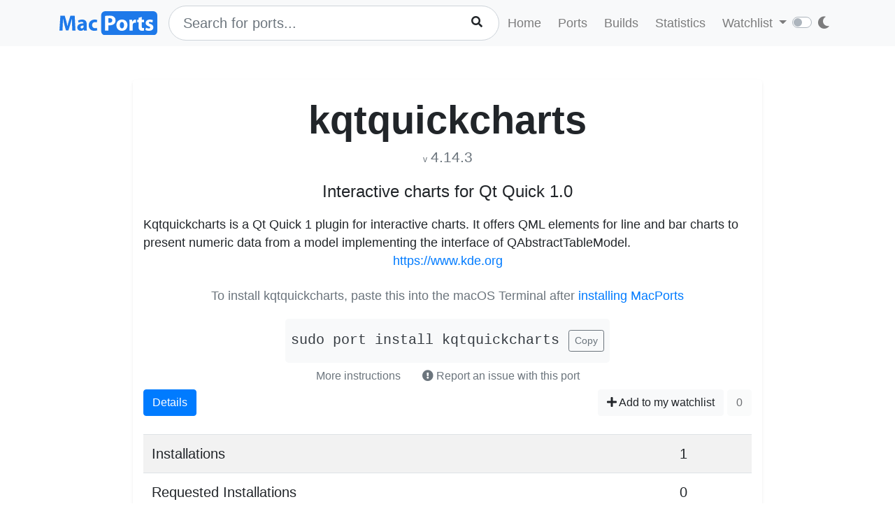

--- FILE ---
content_type: text/html; charset=utf-8
request_url: https://ports.macports.org/port/kqtquickcharts/
body_size: 4367
content:




<!doctype html>
<html lang="en">
<head>
    <meta charset="utf-8">
    <meta name="viewport" content="width=device-width, initial-scale=1, shrink-to-fit=no">
    <link rel="stylesheet" href="/static/css/bootstrap.min.css">
    <link rel="stylesheet" href="/static/css/main.css">
    <link rel="stylesheet" href="/static/css/darktheme.css" />
    <link rel="shortcut icon" href="/static/images/favicon.ico" />
    <script src="https://cdnjs.cloudflare.com/ajax/libs/popper.js/1.14.7/umd/popper.min.js"
        integrity="sha384-UO2eT0CpHqdSJQ6hJty5KVphtPhzWj9WO1clHTMGa3JDZwrnQq4sF86dIHNDz0W1"
        crossorigin="anonymous"></script>
    <link rel="stylesheet" type="text/css" href="/static/css/all.min.css">
    <script src="/static/js/jquery-3.3.1.min.js"></script>
    <script src="/static/js/bootstrap.min.js"></script>
    <script src="/static/js/typeahead.bundle.js"></script>
    <script src="/static/js/main.js"></script>
    <script src="/static/js/handlebars.min-v4.7.6.js"></script>
    <script src="/static/js/theme.js"></script>
    <script src="/static/js/clamp.js"></script>
    
    

    <title>Install kqtquickcharts on macOS with  MacPorts</title>
</head>
<body>
<script>
    const themeConfig = new ThemeConfig();
    themeConfig.initTheme();
</script>
<nav class="navbar navbar-expand-lg navbar-light bg-light">
    <div class="container">
    <a class="navbar-brand py-2" href="/"><img width="140px" src="/static/images/macports-flat-logo.svg" class="img-fluid"></a>
    <button class="navbar-toggler" type="button" data-toggle="collapse" data-target="#navbarSupportedContent"
            aria-controls="navbarSupportedContent" aria-expanded="false" aria-label="Toggle navigation">
        <span class="navbar-toggler-icon"></span>
    </button>

    <div class="p-0 collapse navbar-collapse" id="navbarSupportedContent">
        
            <form class="topnav-form" method="get" action="/search/">
                <div class="form-row">
                    <div class="col-12" id="bloodhound">
                        <input type="text" class="quick-input-search form-control rounded-pill typeahead" id="q"
                               name="q"
                               placeholder="Search for ports...">
                        <img class="quick-input-search-spinner" id="search-spinner"
                             src="/static/images/tspinner.gif">
                        <button type="submit" class="quick-input-search-icon btn" id="search_submit"><i
                                class="fa fa-search"></i></button>
                        <input type="hidden" value="on" name="name">
                    </div>
                </div>
            </form>
        
        <ul class="navbar-nav ml-auto p-0">
            <li class="nav-item topnav-li ">
                <a class="nav-link topnav-a" href="/">Home</a>
            </li>
            <li class="nav-item topnav-li ">
                <a class="nav-link topnav-a" href="/search/">Ports</a>
            </li>
            <li class="nav-item topnav-li ">
                <a class="nav-link topnav-a" href="/all_builds/">Builds</a>
            </li>
            <li class="nav-item topnav-li " style="border: 0;">
                <a class="nav-link topnav-a" href="/statistics/">Statistics</a>
            </li>
        
            <li class="nav-item dropdown topnav-li">
                <a class="nav-link dropdown-toggle " href="#" id="navbarDropdown" role="button" data-toggle="dropdown"
                   aria-haspopup="true" aria-expanded="false">
                    Watchlist
                </a>
                <div class="dropdown-menu" aria-labelledby="navbarDropdown">
                    <a class="dropdown-item" href="/accounts/login/">Login</a>
                    <a class="dropdown-item" href="/accounts/signup/">Sign up</a>
                    <div class="dropdown-divider"></div>
                    <a class="dropdown-item text-secondary bg-warning" href="/accounts/github/login/?process=login">Quick GitHub Login<i class="fab fa-github ml-2"></i></a>
                </div>
            </li>
        
        <li class="nav-item ml-4">
                <script type="text/javascript">
                    const darkSwitch = writeDarkSwitch(themeConfig);
                </script>
            </li>
        </ul>
    </div>
    </div>
</nav>
<div class="container" style="max-width: 800px">
    
</div>
<div class="container">
    
    <div class="container shadow-sm rounded-lg mt-5 py-4" style="max-width: 900px">
        <h1 class="text-center display-4 font-weight-bold mb-0">kqtquickcharts</h1>
        <p class="text-center text-secondary mt-1 pt-0">
            <span class="f12">v</span> <span class="lead" style="font-size: 1.3rem">4.14.3</span>
            
        </p>

        <p class="text-center lead" style="font-size: 1.5rem">Interactive charts for Qt Quick 1.0</p>
        
    <p class="my-0 pt-0" id="long_description">Kqtquickcharts is a Qt Quick 1 plugin for interactive charts. It offers QML elements for line and bar charts to present numeric data from a model implementing the interface of QAbstractTableModel.</p>
    <p class="my-0 pt-0" id="long_description_full" style="display: none">Kqtquickcharts is a Qt Quick 1 plugin for interactive charts. It offers QML elements for line and bar charts to present numeric data from a model implementing the interface of QAbstractTableModel.</p>
    <p class="mb-0 py-0 text-right" style="display: none" id="expand-ld">
        <button class="btn-link btn p-1 btn-sm" onclick="expandLD();" id="expand-ld-button">+ Show more</button>
    </p>

    <script type="text/javascript">
        function expandLD() {
            const BTN = $("#expand-ld-button");
            $("#long_description").hide();
            $("#long_description_full").show();
            BTN.html("- Show less");
            BTN.attr("onclick", "hideLD()");
        }

        function hideLD() {
            const BTN = $("#expand-ld-button");
            $("#long_description_full").hide();
            $("#long_description").show();
            BTN.html("+ Show more");
            BTN.attr("onclick", "expandLD()");
        }

        $(document).ready(function () {
            if (document.getElementById('long_description')) {
                $clamp(document.getElementById('long_description'), {
                    clamp: 4,
                    useNativeClamp: false,
                });
            }
        });

    </script>



        <p class="text-center"><a href="https://www.kde.org">https://www.kde.org</a></p>

        
            
            <div class="text-center mt-4">
                <p class="text-muted mb-1">To install kqtquickcharts, paste this into the macOS Terminal after <a href="https://www.macports.org/install.php">installing MacPorts</a></p>
                <div style="display: inline-block" class="text-center bg-light rounded-lg py-3 px-2 mt-3">
                    <code id="install" class="text-dark lead">sudo port install kqtquickcharts</code>
                    <button onclick="copyText('install')" class="btn btn-outline-secondary btn-sm ml-2">Copy</button>
                </div>
                    <br>
                <button class="btn btn-link text-secondary" data-toggle="modal" data-target="#instructions">More instructions
                </button>
                <button class="btn text-secondary" data-toggle="modal" data-target="#report-an-issue">
                    <i class="text-secondary fas fa-exclamation-circle"></i> Report an issue with this port
                </button>
                <div class="modal fade" id="instructions" tabindex="-1" role="dialog" aria-labelledby="insLabel"
                     aria-hidden="true">
                    <div class="modal-dialog modal-lg" role="document">
                        <div class="modal-content">
                            <div class="modal-header">
                                <h5 class="modal-title" id="insLabel">Instructions</h5>
                                <button type="button" class="close" data-dismiss="modal" aria-label="Close">
                                    <span aria-hidden="true">&times;</span>
                                </button>
                            </div>
                            <div class="modal-body text-left">
                                <ul>
                                    <li class="py-2">If not done already, <a href="https://www.macports.org/install.php">install MacPorts</a>.</li>
                                    <li class="py-2">To <strong>install</strong> kqtquickcharts, run the following command in macOS terminal (Applications->Utilities->Terminal)<br>
                                        <div style="display: inline-block" class="bg-light rounded-lg py-3 px-2 mt-2">
                                            <code id="install-2" class="text-dark">sudo port install kqtquickcharts</code>
                                            <button onclick="copyText('install-2')" class="btn btn-outline-secondary btn-sm ml-2">Copy</button>
                                        </div>
                                    </li>
                                    <li class="py-2">
                                        To see what <strong>files</strong> were installed by kqtquickcharts, run:<br>
                                        <div style="display: inline-block" class="bg-light rounded-lg py-3 px-2 mt-2">
                                            <code id="contents" class="text-dark">port contents kqtquickcharts</code>
                                            <button onclick="copyText('contents')" class="btn btn-outline-secondary btn-sm ml-2">Copy</button>
                                        </div>
                                    </li>
                                    <li class="py-2">
                                        To later <strong>upgrade</strong> kqtquickcharts, run:<br>
                                        <div style="display: inline-block" class="bg-light rounded-lg py-3 px-2 mt-2">
                                            <code id="upgrade" class="text-dark">sudo port selfupdate && sudo port upgrade kqtquickcharts</code>
                                            <button onclick="copyText('upgrade')" class="btn btn-outline-secondary btn-sm ml-2">Copy</button>
                                        </div>
                                    </li>
                                </ul>
                            </div>
                            <div class="modal-footer">
                                <button type="button" class="btn btn-secondary" data-dismiss="modal">Close</button>
                            </div>
                        </div>
                    </div>
                </div>
                <div class="modal fade" id="report-an-issue" tabindex="-1" role="dialog" aria-labelledby="insLabel" aria-hidden="true">
                    <div class="modal-dialog modal-lg" role="document">
                        <div class="modal-content">
                            <div class="modal-header">
                                <h5 class="modal-title" id="insLabel">Reporting an issue on MacPorts Trac</h5>
                                <button type="button" class="close" data-dismiss="modal" aria-label="Close">
                                    <span aria-hidden="true">&times;</span>
                                </button>
                            </div>
                            <div class="modal-body text-left">
                                The MacPorts Project uses a system called Trac to file tickets to report bugs and enhancement requests.
                                Though anyone may search Trac for tickets, <strong>you must have a GitHub account</strong> in order to login to Trac to create tickets.<br><br>
                                <div class="text-center mt-4">
                                        <a target="_blank" href="https://trac.macports.org/newticket?port=kqtquickcharts" class="btn btn-primary">Report an Issue on MacPorts Trac</a>
                                        (GitHub login required)
                                    </div>
                            </div>
                            <div class="modal-footer">
                                <button type="button" class="btn btn-secondary" data-dismiss="modal">Close</button>
                            </div>
                        </div>
                    </div>
                </div>
            </div>
            
        

        <div>
            <div class="btn-group px-0 mx-0" role="group" aria-label="Basic example">
                <a href="/port/kqtquickcharts/details/" class="btn btn-primary">Details</a>
            </div>
            <span class="float-right">
            
                <a href="/port/kqtquickcharts/follow/" class="btn btn-light"><i class="fa fa-plus"></i> Add to my watchlist</a>
            
                <button class="btn btn-light" disabled>0</button>
            </span>
        </div>
        <br>
        <div>
            <table class="table table-striped lead">
                <tr>
                    <td>Installations</td>
                    <td>1</td>
                </tr>
                 <tr>
                    <td>Requested Installations</td>
                    <td>0</td>
                </tr>
            </table>
        </div>

    </div>

</div>
<br><br>
<div class="bg-footer">
    <div class="container p-4 text-light">
        <div class="row">
            <div class="col-lg-4">
                <strong>
                    Quick Links:</strong>
                    <ul>
                        <li><a class="footer-links" href="/about/">About</a></li>
                        <li><a class="footer-links" href="/statistics/faq/">Statistics FAQ</a></li>
                        <li><a class="footer-links" href="https://github.com/macports/macports-webapp">Git Repository</a></li>
                        <li><a class="footer-links" href="https://github.com/macports/macports-webapp/tree/master/docs">Documentation</a></li>
                        <li><a class="footer-links" href="/api/v1/">API</a></li>
                        <li><a class="footer-links" href="https://github.com/macports/macports-webapp/issues">Issues</a></li>
                    </ul>
            </div>
            <div class="col-lg-4">
                <strong>MacPorts</strong>
                <ul>
                    <li><a class="footer-links" href="https://www.macports.org">MacPorts Home</a></li>
                    <li><a class="footer-links" href="https://www.macports.org/install.php">Install MacPorts</a></li>
                    <li><a class="footer-links" href="https://trac.macports.org/wiki/FAQ">MacPorts FAQ</a></li>
                    <li><a class="footer-links" href="https://www.macports.org/news/">MacPorts News</a></li>
                </ul>
            </div>
            <div class="col-lg-4">
                Port Information was updated:<br>
                <i class="footer-links">an hour ago</i><br>
                <i><a class="footer-links" href="https://github.com/macports/macports-ports/commits/8de618dd7fa6ef10f4ad60da895f2829d209a966
/">8de618dd</a></i><br><br>

                Most recent build (in app's database) ran:<br>
                <i><a class="footer-links" href="/all_builds/">an hour ago</a></i><br><br>

                Latest stats submission was received:<br>
                <i><a class="footer-links" href="/statistics/">20 minutes ago</a></i><br><br>

            </div>
    </div>
    </div>
</div>



    <script>
        function copyText(eleId) {
            /* Get the text field */
            let elm = document.getElementById(eleId);

            if (document.body.createTextRange) {
                var range = document.body.createTextRange();
                range.moveToElementText(elm);
                range.select();
                document.execCommand("Copy");
            } else if (window.getSelection) {
                // other browsers

                var selection = window.getSelection();
                var range = document.createRange();
                range.selectNodeContents(elm);
                selection.removeAllRanges();
                selection.addRange(range);
                document.execCommand("Copy");
            }
        }
    </script>

</body>
</html>
